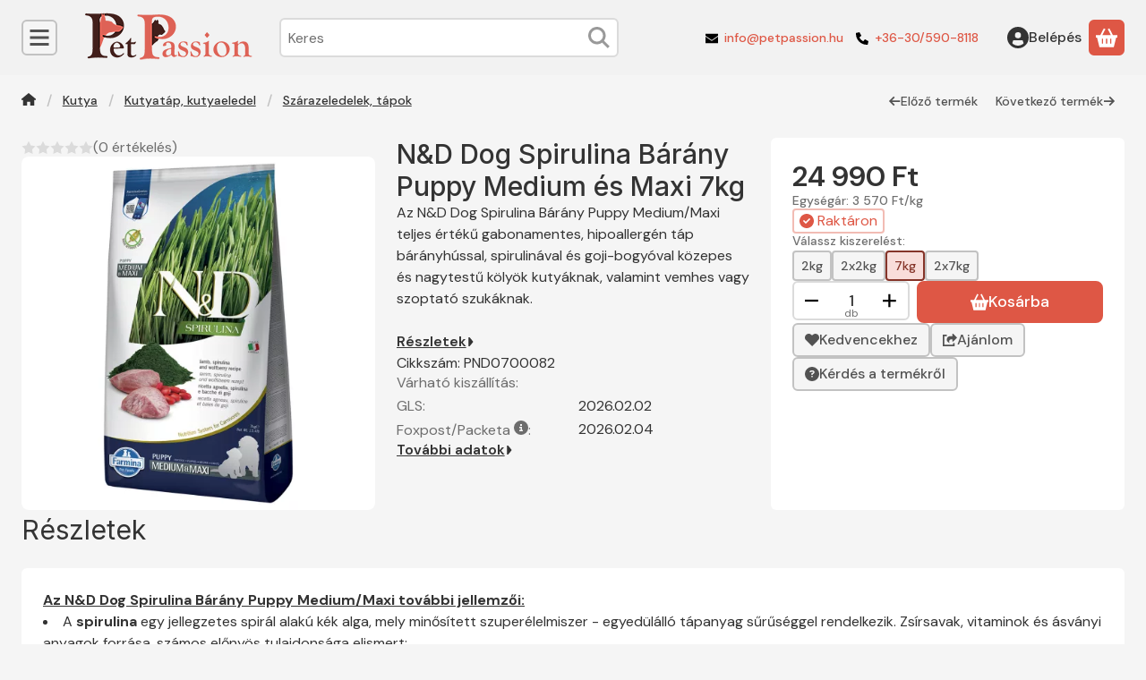

--- FILE ---
content_type: image/svg+xml
request_url: https://www.petpassion.hu/!common_design/own/image/logo/svg_dark/logo_checkout_sixpayment_box.svg
body_size: 8420
content:
<svg viewBox="0 0 312 25" fill="none" xmlns="http://www.w3.org/2000/svg">
<g clip-path="url(#clip0_282_2371)">
<path d="M193.44 6.52221C192.6 7.24221 191.88 8.08221 191.16 8.92221C194.64 12.4022 197.16 17.8022 198 24.0422H201.36C200.64 18.5222 198.84 13.4822 195.96 9.52221C195.12 8.32221 194.4 7.36221 193.44 6.52221ZM189.36 11.2022C188.76 12.1622 188.16 13.2422 187.68 14.3222C189.72 16.8422 191.16 20.2022 191.88 23.9222H195.24C194.64 19.8422 193.08 16.1222 190.92 13.0022C190.44 12.4022 189.96 11.8022 189.36 11.2022ZM185.64 23.9222H189C188.52 21.6422 187.68 19.4822 186.48 17.5622C185.88 19.6022 185.64 21.7622 185.64 23.9222ZM222.36 5.08221C221.88 4.72221 221.52 4.48221 221.04 4.12221C220.8 4.36221 220.68 4.60221 220.44 4.84221C217.8 7.84221 214.68 12.4022 213.12 18.8822C212.64 16.2422 211.92 13.7222 211.08 11.3222C212.88 7.36221 215.04 4.36221 217.08 2.08221C216.48 1.84221 216 1.72221 215.4 1.48221C213.72 3.52221 211.92 6.04221 210.24 9.16221C209.16 6.52221 207.72 4.12221 206.16 1.84221C205.92 1.48221 205.68 1.12221 205.32 0.762207C204.12 1.00221 202.92 1.24221 201.72 1.60221C204.48 4.84221 206.76 8.92221 208.32 13.6022C207.72 15.2822 207.24 16.9622 206.88 18.8822C205.8 13.8422 203.76 9.28221 201.12 5.44221C200.4 4.48221 199.68 3.52221 198.96 2.68221C197.88 3.16221 196.92 3.76221 195.96 4.36221C200.4 8.80221 203.52 15.6422 204.36 23.5622H207.84C208.08 20.9222 208.56 18.4022 209.16 16.2422C209.76 18.6422 210.24 21.0422 210.48 23.5622H213.84C214.8 14.9222 218.52 9.04221 221.64 5.56221C221.76 5.68221 222.12 5.44221 222.36 5.08221ZM226.68 9.28221C226.32 8.92221 225.96 8.44221 225.6 8.08221C222 11.8022 219 17.0822 218.16 24.0422H219.72C220.68 17.3222 223.56 12.6422 226.2 9.88221C226.32 9.64221 226.56 9.40221 226.68 9.28221ZM224.16 23.9222H225.84C226.56 19.7222 228.36 16.7222 230.04 14.5622C229.8 14.0822 229.56 13.4822 229.32 13.0022C226.92 15.7622 225 19.3622 224.16 23.9222ZM231.72 20.2022C231.12 21.2822 230.76 22.6022 230.4 23.9222H232.08C231.96 22.7222 231.84 21.4022 231.72 20.2022ZM85.3197 1.72221H80.2797V23.9222H94.0797V19.6022H85.3197V1.72221ZM121.8 1.72221H119.88V23.9222H131.88V22.3622H121.8V1.72221ZM134.04 1.72221H135.84V24.0422H134.04V1.72221ZM165.12 22.3622V13.3622H174.96V11.6822H165.12V3.28221H175.68V1.72221H163.32V23.9222H176.04V22.3622H165.12ZM157.2 22.3622H156.84L144 1.72221H140.64V23.9222H142.44V3.28221H142.92L155.88 23.9222H159V1.72221H157.2V22.3622ZM23.3997 19.6022H23.0397L19.3197 2.32221H14.1597L10.7997 19.6022H10.3197L5.87973 1.72221H0.719727L6.23973 23.9222H13.9197L16.6797 10.3622L19.6797 23.9222H27.4797L32.3997 1.72221H27.2397L23.3997 19.6022ZM113.52 4.72221C111.12 2.44221 108 1.36221 104.4 1.48221H96.1197V24.0422H104.4C106.44 24.0422 108.12 23.6822 109.68 23.0822C112.56 21.8822 114.72 19.7222 115.8 16.9622C116.4 15.4022 116.64 13.8422 116.52 12.2822C116.52 9.52221 115.56 6.76221 113.52 4.72221ZM110.76 15.7622C110.16 17.4422 108.96 18.6422 107.28 19.2422C106.44 19.6022 105.48 19.7222 104.4 19.7222H101.04V5.80221H104.4C105.48 5.80221 106.44 5.92221 107.28 6.28221C108.96 6.88221 110.16 7.96221 110.76 9.64221C111.48 11.3222 111.48 13.9622 110.76 15.7622ZM49.5597 1.96221C46.6797 0.642207 41.9997 0.642207 39.2397 1.96221C36.3597 3.16221 34.3197 5.44221 33.2397 8.32221C32.6397 9.88221 32.3997 11.4422 32.5197 13.1222C32.5197 17.4422 35.1597 21.6422 39.1197 23.5622C41.9997 25.0022 46.7997 25.0022 49.6797 23.5622C53.7597 21.7622 56.2797 17.4422 56.2797 13.1222C56.3997 10.1222 55.3197 7.00221 53.2797 4.72221C52.3197 3.52221 50.9997 2.68221 49.5597 1.96221ZM44.3997 19.9622C40.1997 19.9622 37.6797 16.6022 37.6797 12.7622C37.6797 8.80221 39.9597 5.56221 44.3997 5.56221C48.1197 5.56221 51.1197 8.08221 51.1197 12.7622C51.1197 16.7222 48.5997 19.9622 44.3997 19.9622ZM75.5997 13.6022C76.4397 12.4022 76.7997 10.7222 76.6797 9.04221C76.6797 7.36221 76.3197 6.04221 75.5997 4.96221C73.9197 2.44221 70.7997 1.60221 67.6797 1.60221H58.9197V24.0422H63.9597V17.0822H67.7997L72.4797 24.0422H78.2397L72.5997 16.0022C73.7997 15.4022 74.8797 14.6822 75.5997 13.6022ZM71.0397 11.2022C70.4397 12.4022 69.2397 12.8822 67.9197 12.8822H63.9597V5.80221H67.9197C68.6397 5.80221 69.2397 5.80221 69.8397 6.16221C70.3197 6.40221 70.7997 6.88221 71.0397 7.36221C71.6397 8.44221 71.6397 10.1222 71.0397 11.2022Z" fill="#46BEAA"/>
</g>
<rect width="71.0004" height="24" transform="translate(240.286 0.64209)" fill="#46BEAA"/>
<path d="M295.978 8.74854H297.82L299.594 12.1006H299.67L301.444 8.74854H303.286L300.449 13.7804V16.5319H298.815V13.7804L295.978 8.74854Z" fill="white"/>
<path d="M290.565 16.5319H288.803L291.488 8.74854H293.608L296.29 16.5319H294.527L292.579 10.5272H292.518L290.565 16.5319ZM290.455 13.4725H294.618V14.7571H290.455V13.4725Z" fill="white"/>
<path d="M283.198 16.5319V8.74854H286.268C286.858 8.74854 287.36 8.86128 287.776 9.08678C288.191 9.30974 288.507 9.62011 288.725 10.0179C288.946 10.4131 289.056 10.8692 289.056 11.3861C289.056 11.9029 288.944 12.359 288.721 12.7542C288.499 13.1495 288.176 13.4573 287.753 13.6778C287.332 13.8982 286.823 14.0084 286.226 14.0084H284.269V12.6896H285.96C286.276 12.6896 286.537 12.6352 286.742 12.5262C286.95 12.4147 287.105 12.2614 287.206 12.0664C287.31 11.8687 287.362 11.642 287.362 11.3861C287.362 11.1276 287.31 10.9021 287.206 10.7096C287.105 10.5145 286.95 10.3637 286.742 10.2573C286.535 10.1484 286.271 10.0939 285.952 10.0939H284.843V16.5319H283.198Z" fill="white"/>
<path d="M276.178 16.5319V8.74854H279.247C279.835 8.74854 280.336 8.85368 280.751 9.06397C281.169 9.27173 281.487 9.5669 281.705 9.94949C281.925 10.3295 282.035 10.7767 282.035 11.2911C282.035 11.8079 281.924 12.2526 281.701 12.625C281.478 12.9949 281.155 13.2787 280.732 13.4763C280.312 13.674 279.803 13.7728 279.205 13.7728H277.15V12.4502H278.939C279.253 12.4502 279.514 12.4071 279.722 12.321C279.93 12.2348 280.084 12.1056 280.185 11.9333C280.289 11.761 280.341 11.547 280.341 11.2911C280.341 11.0326 280.289 10.8147 280.185 10.6374C280.084 10.46 279.928 10.3257 279.718 10.2345C279.51 10.1408 279.248 10.0939 278.932 10.0939H277.823V16.5319H276.178ZM280.379 12.9899L282.313 16.5319H280.497L278.605 12.9899H280.379Z" fill="white"/>
<path d="M269.627 16.5319V8.74854H274.869V10.1053H271.272V11.9599H274.599V13.3167H271.272V15.1751H274.884V16.5319H269.627Z" fill="white"/>
<path d="M263.371 16.5319V8.74854H268.522V10.1053H265.016V11.9599H268.18V13.3167H265.016V16.5319H263.371Z" fill="white"/>
<path d="M256.71 16.5319H254.947L257.633 8.74854H259.753L262.434 16.5319H260.672L258.723 10.5272H258.662L256.71 16.5319ZM256.6 13.4725H260.763V14.7571H256.6V13.4725Z" fill="white"/>
<path d="M252.757 10.987C252.727 10.6804 252.596 10.4422 252.366 10.2725C252.135 10.1027 251.823 10.0179 251.428 10.0179C251.159 10.0179 250.933 10.0559 250.748 10.1319C250.563 10.2054 250.421 10.308 250.322 10.4397C250.226 10.5715 250.178 10.7209 250.178 10.8882C250.173 11.0275 250.202 11.1491 250.265 11.253C250.331 11.3569 250.421 11.4468 250.535 11.5228C250.649 11.5963 250.781 11.6609 250.93 11.7167C251.079 11.7699 251.239 11.8155 251.409 11.8535L252.108 12.0207C252.447 12.0967 252.758 12.1981 253.042 12.3248C253.326 12.4514 253.571 12.6073 253.779 12.7922C253.987 12.9772 254.147 13.1951 254.261 13.4459C254.378 13.6967 254.437 13.9843 254.44 14.3086C254.437 14.7849 254.316 15.1979 254.075 15.5476C253.837 15.8947 253.493 16.1645 253.042 16.3571C252.594 16.5471 252.053 16.6421 251.42 16.6421C250.792 16.6421 250.245 16.5458 249.779 16.3533C249.316 16.1607 248.953 15.8757 248.693 15.4981C248.434 15.1181 248.299 14.6481 248.286 14.0882H249.878C249.895 14.3491 249.97 14.567 250.102 14.7419C250.236 14.9141 250.415 15.0446 250.637 15.1333C250.863 15.2194 251.117 15.2625 251.401 15.2625C251.68 15.2625 251.921 15.222 252.127 15.1409C252.334 15.0598 252.495 14.9471 252.609 14.8027C252.723 14.6582 252.78 14.4923 252.78 14.3048C252.78 14.13 252.728 13.983 252.624 13.8639C252.523 13.7449 252.373 13.6435 252.176 13.5599C251.981 13.4763 251.742 13.4003 251.458 13.3319L250.611 13.119C249.955 12.9594 249.437 12.7099 249.057 12.3704C248.677 12.0308 248.489 11.5735 248.491 10.9984C248.489 10.5271 248.614 10.1154 248.867 9.76323C249.123 9.41105 249.474 9.13615 249.92 8.93853C250.365 8.7409 250.872 8.64209 251.439 8.64209C252.016 8.64209 252.52 8.7409 252.951 8.93853C253.384 9.13615 253.721 9.41105 253.961 9.76323C254.202 10.1154 254.326 10.5233 254.334 10.987H252.757Z" fill="white"/>
<defs>
<clipPath id="clip0_282_2371">
<rect width="232.286" height="24" fill="white" transform="translate(0 0.64209)"/>
</clipPath>
</defs>
</svg>
